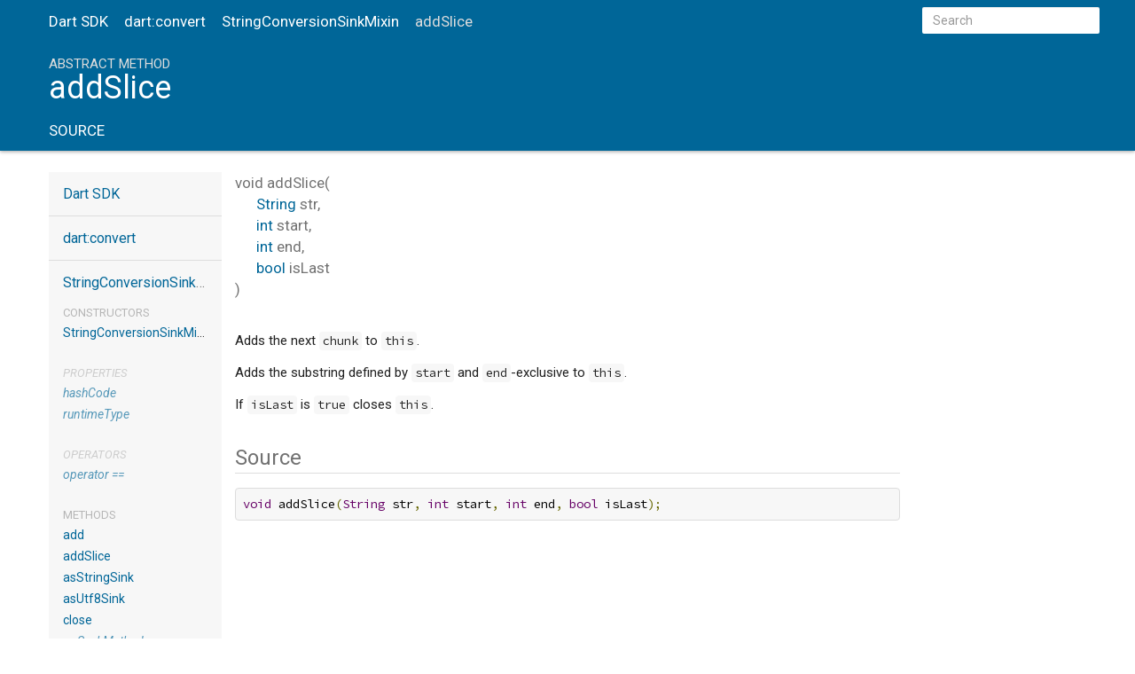

--- FILE ---
content_type: text/html
request_url: https://api.dart.dev/stable/1.24.2/dart-convert/StringConversionSinkMixin/addSlice.html
body_size: 1937
content:
<!DOCTYPE html>
<html lang="en">
<head>
  <meta charset="utf-8">
  <meta http-equiv="X-UA-Compatible" content="IE=edge">
  <meta name="viewport" content="width=device-width, initial-scale=1">
  <meta name="description" content="API docs for the addSlice method from the StringConversionSinkMixin class, for the Dart programming language.">
  <title>addSlice method - StringConversionSinkMixin class - dart:convert library - Dart API</title>
  <link rel="canonical" href="https://api.dart.dev/">
  <!-- required because all the links are pseudo-absolute -->
  <base href="../..">

  <link rel="stylesheet" href="https://fonts.googleapis.com/css?family=Source+Code+Pro|Roboto:500,400italic,300,400" type="text/css">
  <link rel="stylesheet" href="static-assets/prettify.css">
  <link rel="stylesheet" href="static-assets/css/bootstrap.min.css">
  <link rel="stylesheet" href="static-assets/styles.css">
  <link rel="icon" href="static-assets/favicon.png">

  <!-- Do not remove placeholder -->
  <!-- Header Placeholder -->
<!-- Google tag (gtag.js) -->
<script async src="https://www.googletagmanager.com/gtag/js?id=G-VVQ8908SJ5"></script>
<script>
window.dataLayer = window.dataLayer || [];
function gtag(){dataLayer.push(arguments);}
gtag('js', new Date());

gtag('config', 'G-VVQ8908SJ5');
</script>
<link rel="preconnect" href="https://fonts.googleapis.com">
<link rel="preconnect" href="https://fonts.gstatic.com" crossorigin>
<link rel="preload" href="https://fonts.googleapis.com/css2?family=Google+Sans+Text:wght@400&family=Google+Sans:wght@500&display=swap" as="style">
<link rel="stylesheet" href="https://fonts.googleapis.com/css2?family=Google+Sans+Text:wght@400&family=Google+Sans:wght@500&display=swap">
<link rel="stylesheet" href="https://www.gstatic.com/glue/cookienotificationbar/cookienotificationbar.min.css">
</head>

<body>

<div id="overlay-under-drawer"></div>

<header class="container-fluid" id="title">
  <nav class="navbar navbar-fixed-top">
    <div class="container">
      <div class="row">
        <div class="col-sm-12 contents">
          <button id="sidenav-left-toggle" type="button">&nbsp;</button>
          <ol class="breadcrumbs gt-separated hidden-xs">
            <li><a href="index.html">Dart SDK</a></li>
            <li><a href="dart-convert/dart-convert-library.html">dart:convert</a></li>
            <li><a href="dart-convert/StringConversionSinkMixin-class.html">StringConversionSinkMixin</a></li>
            <li class="self-crumb">addSlice</li>
          </ol>
          <div class="self-name">addSlice</div>
          <form class="search navbar-right" role="search">
            <input type="text" id="search-box" autocomplete="off" disabled class="form-control typeahead" placeholder="Loading search...">
          </form>
        </div> <!-- /col -->
      </div> <!-- /row -->
    </div> <!-- /container -->
  </nav>

  <div class="container masthead">
    <div class="row">
      <div class="col-sm-12 contents">
        <ol class="breadcrumbs gt-separated visible-xs">
          <li><a href="index.html">Dart SDK</a></li>
          <li><a href="dart-convert/dart-convert-library.html">dart:convert</a></li>
          <li><a href="dart-convert/StringConversionSinkMixin-class.html">StringConversionSinkMixin</a></li>
          <li class="self-crumb">addSlice</li>
        </ol>
        <div class="title-description">
          <h1 class="title">
            <span class="kind">abstract method</span> addSlice
          </h1>
        </div>
        <ul class="subnav">
          <li><a href="dart-convert/StringConversionSinkMixin/addSlice.html#source">Source</a></li>
        </ul>
      </div> <!-- /col -->
    </div> <!-- /row -->
  </div> <!-- /container -->

</header>

<div class="container body">
  <div class="row">

  <div class="col-xs-6 col-sm-3 col-md-2 sidebar sidebar-offcanvas-left">
    <h5><a href="index.html">Dart SDK</a></h5>
    <h5><a href="dart-convert/dart-convert-library.html">dart:convert</a></h5>
    <h5><a href="dart-convert/StringConversionSinkMixin-class.html">StringConversionSinkMixin</a></h5>

    <ol>
    
    
    
      <li class="section-title"><a href="dart-convert/StringConversionSinkMixin-class.html#constructors">Constructors</a></li>
      <li><a href="dart-convert/StringConversionSinkMixin/StringConversionSinkMixin.html">StringConversionSinkMixin</a></li>
    
      <li class="section-title inherited">
        <a href="dart-convert/StringConversionSinkMixin-class.html#instance-properties">Properties</a>
      </li>
      <li class="inherited"><a href="dart-core/Object/hashCode.html">hashCode</a></li>
      <li class="inherited"><a href="dart-core/Object/runtimeType.html">runtimeType</a></li>
    
      <li class="section-title inherited"><a href="dart-convert/StringConversionSinkMixin-class.html#operators">Operators</a></li>
      <li class="inherited"><a href="dart-core/Object/operator_equals.html">operator ==</a></li>
    
      <li class="section-title"><a href="dart-convert/StringConversionSinkMixin-class.html#instance-methods">Methods</a></li>
      <li><a href="dart-convert/StringConversionSinkMixin/add.html">add</a></li>
      <li><a href="dart-convert/StringConversionSinkMixin/addSlice.html">addSlice</a></li>
      <li><a href="dart-convert/StringConversionSinkMixin/asStringSink.html">asStringSink</a></li>
      <li><a href="dart-convert/StringConversionSinkMixin/asUtf8Sink.html">asUtf8Sink</a></li>
      <li><a href="dart-convert/StringConversionSinkMixin/close.html">close</a></li>
      <li class="inherited"><a href="dart-core/Object/noSuchMethod.html">noSuchMethod</a></li>
      <li class="inherited"><a href="dart-core/Object/toString.html">toString</a></li>
    </ol>

  </div><!--/.sidebar-offcanvas-->

  <div class="col-xs-12 col-sm-9 col-md-8 main-content">
    <section class="multi-line-signature">
      <span class="returntype">void</span>
      <span class="name ">addSlice</span>(<wbr><span class="parameter" id="addSlice-param-str"><span class="type-annotation"><a href="dart-core/String-class.html">String</a></span> <span class="parameter-name">str</span>, </span> <span class="parameter" id="addSlice-param-start"><span class="type-annotation"><a href="dart-core/int-class.html">int</a></span> <span class="parameter-name">start</span>, </span> <span class="parameter" id="addSlice-param-end"><span class="type-annotation"><a href="dart-core/int-class.html">int</a></span> <span class="parameter-name">end</span>, </span> <span class="parameter" id="addSlice-param-isLast"><span class="type-annotation"><a href="dart-core/bool-class.html">bool</a></span> <span class="parameter-name">isLast</span></span>)
    </section>
    <section class="desc markdown">
      <p>Adds the next <code>chunk</code> to <code>this</code>.</p>
<p>Adds the substring defined by <code>start</code> and <code>end</code>-exclusive to <code>this</code>.</p>
<p>If <code>isLast</code> is <code>true</code> closes <code>this</code>.</p>
    </section>
    
    <section class="summary source-code" id="source">
      <h2><span>Source</span> </h2>
      <pre class="prettyprint language-dart">void addSlice(String str, int start, int end, bool isLast);</pre>
    </section>

  </div> <!-- /.main-content -->

</div> <!-- row -->
</div> <!-- container -->

<footer>
  <span class="no-break">
    Dart
      1.24.2
  </span>
  <span class="glue-footer">
    <span class="no-break">
      | <a href="https://dart.dev/terms" title="Terms of use">Terms</a>
    </span>
    <span class="no-break">
      | <a href="https://policies.google.com/privacy" target="_blank" rel="noopener" title="Privacy policy" class="no-automatic-external">Privacy</a>
    </span>
    <span class="no-break">
      | <a href="https://dart.dev/security" title="Security philosophy and practices">Security</a>
    </span>

    <div class="copyright" style="font-size: 0.9em; color: darkgrey; margin-top: 0.5em;">
      Except as otherwise noted, this site is licensed under a
      <a style="color: darkgrey;" href="https://creativecommons.org/licenses/by/4.0/">
        Creative Commons Attribution 4.0 International License</a>
      and code samples are licensed under the
      <a style="color: darkgrey;" href="https://opensource.org/licenses/BSD-3-Clause" class="no-automatic-external">
        3-Clause BSD License</a>
    </div>
  </span>
</footer>

<script src="https://code.jquery.com/jquery-2.1.4.min.js"></script>
<script src="static-assets/typeahead.bundle.min.js"></script>
<script src="static-assets/prettify.js"></script>
<script src="static-assets/URI.js"></script>
<script src="static-assets/script.js"></script>
<!-- Do not remove placeholder -->








<button aria-hidden="true" class="glue-footer__link glue-cookie-notification-bar-control">
  Cookies management controls
</button>
<script src="https://www.gstatic.com/glue/cookienotificationbar/cookienotificationbar.min.js" data-glue-cookie-notification-bar-category="2B">
</script>
    </body></html>

--- FILE ---
content_type: text/css
request_url: https://api.dart.dev/stable/1.24.2/static-assets/styles.css
body_size: 2541
content:

/* Palette generated by Material Palette - materialpalette.com/blue/cyan */

.dark-primary-color    { background: #1976D2; }
.default-primary-color { background: #2196F3; }
.light-primary-color   { background: #BBDEFB; }
.text-primary-color    { color: #FFFFFF; }
.accent-color          { background: #00BCD4; }
.primary-text-color    { color: #212121; }
.secondary-text-color  { color: #727272; }
.divider-color         { border-color: #B6B6B6; }

html {
  position: relative;
  min-height: 100%;
}

body {
  font-family: 'Roboto', sans-serif;
  font-size: 15px;
  margin-bottom: 60px;
  -webkit-font-smoothing: antialiased;
  -webkit-text-size-adjust: 100%;
  overflow-x: hidden;
  color: #212121;
}

nav {
  font-size: 17px;
}

/* some of this is to reset bootstrap */
nav.navbar {
  background-color: inherit;
  min-height: 48px;
  border: 0;
}

nav.navbar .row {
  padding-top: 8px;
}

nav .container {
  white-space: nowrap;
}

@media screen and (min-width: 500px) and (max-width: 768px) {
  .navbar-right {
      float: right!important;
  }
}

header {
  background-color: rgb(0, 102, 152);
  color: white;
  box-shadow: 0 1px 4px 0 rgba(0, 0, 0, 0.37);
}

header.header-fixed nav.navbar-fixed-top {
  box-shadow: 0 1px 4px 0 rgba(0, 0, 0, 0.37);
}

header.container-fluid {
  padding: 0;
}

header .masthead {
  padding-top: 64px;
}

header .contents {
  padding: 0;
}

@media screen and (max-width:768px) {
  header .contents {
    padding-left: 15px;
    padding-right: 15px;
  }
}

.body {
  margin-top: 24px;
}

section {
  margin-bottom: 36px;
}

dl {
  margin: 0;
}

h1,
h2,
h3,
h4,
h5,
h6 {
  font-weight: normal;
  margin: 0;
}

h1.title {
  overflow: hidden;
  text-overflow: ellipsis;
}

h2 {
  font-size: 24px;
}

h5 {
  font-size: 16px;
}

strong {
  font-weight: 500;
}

.subtitle {
  font-size: 17px;
  min-height: 1.4em;
}

.title-description .subtitle {
  white-space: nowrap;
  overflow-x: hidden;
  text-overflow: ellipsis;
}

p {
  margin-bottom: 1em;
}

a, a:hover {
  color: rgb(0, 102, 152);
}

pre.prettyprint {
  font-family: 'Source Code Pro', monospace;
  color: black;
  border-radius: 4px;
  font-size: 14px;
  word-wrap: normal;
  line-height: 1.4;
  background: #f7f7f7;
  border: 1px solid #ddd;
  margin: 16px 0 16px 0;
  padding: 8px;
}

pre code {
  white-space: pre;
  word-wrap: initial;
}

.fixed {
  white-space: pre;
}

pre {
  border: 1px solid #ddd;
  background-color: #f7f7f7;
  font-size: 14px;
}

code {
  font-family: 'Source Code Pro', monospace;
  /* overriding bootstrap */
  color: inherit;
  background-color: #f7f7f7;
}

h2 .crossdart {
  float: right;
  font-size: 0.5em;
  margin-top: 1em;
}

.crossdart-link {
  border-bottom: 1px solid #dfdfdf;
  text-decoration: none;
}

.crossdart-link:hover {
  border-bottom: 1px solid #aaa;
  text-decoration: none;
}

@media(max-width: 768px) {
  nav .container {
    width: 100%
  }

  h1 {
    font-size: 24px;
  }

  pre {
    margin: 16px 0;
  }
}

@media (min-width: 768px) {
  .dl-horizontal dd {
    margin-left: 128px;
  }

  .dl-horizontal dt {
    width: 128px;
  }

  ul.subnav li {
    font-size: 17px;
  }
}

header h1 {
  font-weight: 400;
  margin-bottom: 16px;
}

header a,
header a:hover,
header p,
header li {
  color: white;
}

header h1 .kind {
  color: #ddd;
  text-transform: uppercase;
  font-size: 15px;
  display: block;
}

@media screen and (max-width: 768px) {
  header h1 .kind {
    font-size: 14px;
  }
}

dt {
  font-weight: normal;
}

dd {
  color: #212121;
  margin-bottom: 1em;
}

dd.callable, dd.constant, dd.property {
  margin-bottom: 24px;
}

dd p {
  overflow-x: hidden;
  text-overflow: ellipsis;
  margin-bottom: 0;
}

section.summary h2 {
  color: #727272;
  margin-bottom: 16px;
  padding-bottom: 4px;
  border-bottom: 1px solid #ddd;
}

/* indents wrapped lines */
section.summary dt {
  margin-left: 24px;
  text-indent: -24px;
}

dl.dl-horizontal dt {
  font-style: normal;
  text-align: left;
  color: #727272;
}

dl.dl-horizontal dt::after {
  content: ':';
}

dt .name {
  font-weight: 500;
}

dl dt.callable .name {
  float: none;
  width: auto;
}

.parameter {
  white-space: nowrap;
}

.signature {
  color: #727272;
}

.signature a {
  /* 50% mix of default-primary-color and primary-text-color. */
  color: #4674a2;
}

.optional {
  font-style: italic;
}

.undocumented {
  font-style: italic;
}

.is-const {
  font-style: italic;
}

.deprecated {
  text-decoration: line-through;
}

p.firstline {
  font-weight: bold;
}

footer {
  padding: 20px;
  position: absolute;
  bottom: 0;
  width: 100%;
  height: 60px;
}

footer p {
  margin: 0;
  color: #555;
}

footer .no-break {
  white-space: nowrap;
}

footer .container,
footer .container-fluid {
  padding-left: 0;
  padding-right: 0;
}

.copyright a {
  color: #555;
}

.markdown h1 {
  font-size: 24px;
  margin-bottom: 8px;
}

.markdown h2 {
  font-size: 20px;
  margin-top: 24px;
  margin-bottom: 8px;
}

.markdown h3 {
  font-size: 18px;
  margin-bottom: 8px;
}

.markdown h4 {
  font-size: 16px;
  margin-bottom: 0;
}

.markdown li p {
  margin: 0;
}

.gt-separated {
  list-style: none;
  padding: 0;
  margin: 0;
}

.gt-separated li {
  display: inline-block;
}

.gt-separated li:before {
  background-image: url("data:image/svg+xml;utf8,<svg xmlns='http://www.w3.org/2000/svg' width='16' height='16' viewBox='0 0 16 16'><path fill='#DDDDDD' d='M6.7,4L5.7,4.9L8.8,8l-3.1,3.1L6.7,12l4-4L6.7,4z'/></svg>");
  background-position: center;
  content: "\00a0";
  margin: 0 6px 0 4px;
}

.gt-separated.dark li:before {
  background-image: url("data:image/svg+xml;utf8,<svg xmlns='http://www.w3.org/2000/svg' width='16' height='16' viewBox='0 0 16 16'><path fill='#727272' d='M6.7,4L5.7,4.9L8.8,8l-3.1,3.1L6.7,12l4-4L6.7,4z'/></svg>");
}

.gt-separated li:first-child:before {
  background-image: none;
  content: "";
  margin: 0;
}

/* The slug line under a declaration for things like "const", "read-only", etc. */
.features {
  font-style: italic;
  color: #727272;
}

.multi-line-signature {
  font-size: 17px;
  color: #727272;
}

.multi-line-signature .parameter {
  margin-left: 24px;
  display: block;
}

.breadcrumbs {
  padding: 0;
  margin: 8px 0 8px 0;
  font-size: 17px;
  white-space: nowrap;
  line-height: 1;
}

@media screen and (min-width: 768px) {
  nav ol.breadcrumbs {
    float: left;
  }
}

@media screen and (max-width: 768px) {
  .breadcrumbs {
    margin: 0 0 24px 0;
    overflow-x: hidden;
  }
}

.self-crumb {
  color: #ddd;
}

nav .self-name {
  color: #ddd;
  display: none;
}

.annotation-list {
  list-style: none;
  padding: 0;
  display: inline;
}

.comma-separated {
  list-style: none;
  padding: 0;
  display: inline;
}

.comma-separated li {
  display: inline;
}

.comma-separated li:after {
  content: ", ";
}

.comma-separated li:last-child:after {
  content: "";
}

.end-with-period li:last-child:after {
  content: ".";
}

.container > section:first-child {
  border: 0;
}

.constructor-modifier {
  font-style: italic;
}

section.multi-line-signature div.parameters {
  margin-left: 24px;
}

/* subnav styles */

ul.subnav {
  overflow: auto;
  white-space: nowrap;
  padding-left: 0;
  min-height: 25px;
}

ul.subnav::-webkit-scrollbar {
  display: none;
}

ul.subnav li {
  display: inline-block;
  text-transform: uppercase;
}

ul.subnav li a {
  color: #FFFFFF;
}

ul.subnav li {
  margin-right: 24px;
}

ul.subnav li:last-of-type {
  margin-right: 0;
}

@media(max-width: 768px) {
  ul.subnav li {
    margin-right: 16px;
  }
}

/* sidebar styles */

.sidebar-offcanvas-left {
  background-color: #f7f7f7;
  padding: 0;
}

.sidebar ol {
  list-style: none;
  font-size: 14px;
  line-height: 24px;
  margin-bottom: 0;
  padding: 0;
}

.sidebar-offcanvas-left ol {
  padding: 16px;
}

.sidebar h5,
.sidebar ol li {
  text-overflow: ellipsis;
  overflow: hidden;
}

.sidebar ol li.section-title a {
  color: inherit;
}

.sidebar ol li.section-title {
  font-size: 13px;
  color: #B6B6B6;
  text-transform: uppercase;
  line-height: 20px;
  margin-top: 24px;
}

.sidebar ol li:first-child {
  padding-top: 0;
  margin-top: 0;
}

button {
  padding: 0;
}

#sidenav-left-toggle {
  display: none;
  vertical-align: text-bottom;
  padding: 0;
}

/* left-nav disappears, and can transition in from the left */
@media screen and (max-width:768px) {
  #sidenav-left-toggle {
    display: inline;
    background: no-repeat url("data:image/svg+xml;utf8,<svg xmlns='http://www.w3.org/2000/svg' width='24' height='24' viewBox='0 0 24 24'><path fill='#FFFFFF' d='M3 18h18v-2H3v2zm0-5h18v-2H3v2zm0-7v2h18V6H3z'/></svg>");
    background-position: center;
    width: 24px;
    height: 24px;
    border: none;
    margin-right: 24px;
  }

  #overlay-under-drawer.active {
    opacity: 0.4;
    height: 100%;
    z-index: 1999;
    position: fixed;
    top: 0px;
    left: 0px;
    right: 0px;
    bottom: 0px;
    background-color: black;
    display: block;
  }

  .sidebar-offcanvas-left {
    left:-100%;
    position:fixed;
    -webkit-transition:all .25s ease-out;
    -o-transition:all .25s ease-out;
    transition:all .25s ease-out;
    z-index: 2000;
    top:0;
    width: 280px; /* works all the way down to an iphone 4 */
    height: 100%;
    background-color: white;
    overflow-y: auto; /* TODO: how to hide scroll bars? */
  }

  .sidebar-offcanvas-left.active {
    left:0; /* this animates our drawer into the page */
  }
}

.sidebar h5 {
  color: #727272;
  padding-bottom: 16px;
}

.sidebar-offcanvas-left h5 {
  border-bottom: 1px solid #ddd;
  padding: 16px;
}

.sidebar-offcanvas-left h5:last-of-type {
  border: 0;
  padding: 16px 16px 0 16px;
}

/* the right nav disappears out of view when the window shrinks */
@media screen and (max-width: 992px) {
  .sidebar-offcanvas-right{
     display: none;
   }
}

#overlay-under-drawer {
  display: none;
}

/* find-as-you-type search box */

/* override bootstrap defaults */
.form-control {
  border-radius: 0;
  border: 0;
}

form.search {
  display: inline;
}

@media screen and (max-width: 500px) {
  form.search {
    display: none;
  }
}

.typeahead,
.tt-query,
.tt-hint {
  width: 200px;
  height: 30px;
  padding: 8px 12px;
  line-height: 30px;
  outline: none;
}

.typeahead {
  background-color: #fff;
  border-radius: 2px;
}

.tt-query {
  -webkit-box-shadow: inset 0 1px 1px rgba(0, 0, 0, 0.075);
     -moz-box-shadow: inset 0 1px 1px rgba(0, 0, 0, 0.075);
          box-shadow: inset 0 1px 1px rgba(0, 0, 0, 0.075);
}

.tt-hint {
  color: #999
}

.tt-menu {
  right:0;
  left: inherit !important;
  width: 422px;
  max-height: 250px;
  overflow-y: auto;
  font-size: 14px;
  margin: 0;
  padding: 8px 0;
  background-color: #fff;
  border: 1px solid #ccc;
  border: 1px solid rgba(0, 0, 0, 0.2);
  -webkit-box-shadow: 0 5px 10px rgba(0,0,0,.2);
     -moz-box-shadow: 0 5px 10px rgba(0,0,0,.2);
          box-shadow: 0 5px 10px rgba(0,0,0,.2);
}

.tt-suggestion {
  padding: 3px 20px;
  color: #212121;
}

.tt-suggestion:hover {
  cursor: pointer;
  color: #fff;
  background-color: #0097cf;
}

.tt-suggestion:hover .search-from-lib {
  color: #ddd;
}

.tt-suggestion.tt-cursor {
  color: #fff;
  background-color: #0097cf;
}

.tt-suggestion.tt-cursor .search-from-lib {
  color: #ddd;
}

.tt-suggestion p {
  margin: 0;
}

.search-from-lib {
  font-style: italic;
  color: gray;
}

section#setter {
  border-top: 1px solid #ddd;
  padding-top: 36px;
}

li.inherited a {
  opacity: 0.65;
  font-style: italic;
}

#instance-methods dt.inherited .name,
#instance-properties dt.inherited .name,
#operators dt.inherited .name {
  font-weight: 300;
  font-style: italic;
}

#instance-methods dt.inherited .signature,
#instance-properties dt.inherited .signature,
#operators dt.inherited .signature {
  font-weight: 300;
}

@media print {
  .subnav, .sidebar {
    display:none;
  }

  a[href]:after {
   content:"" !important;
  }
}
